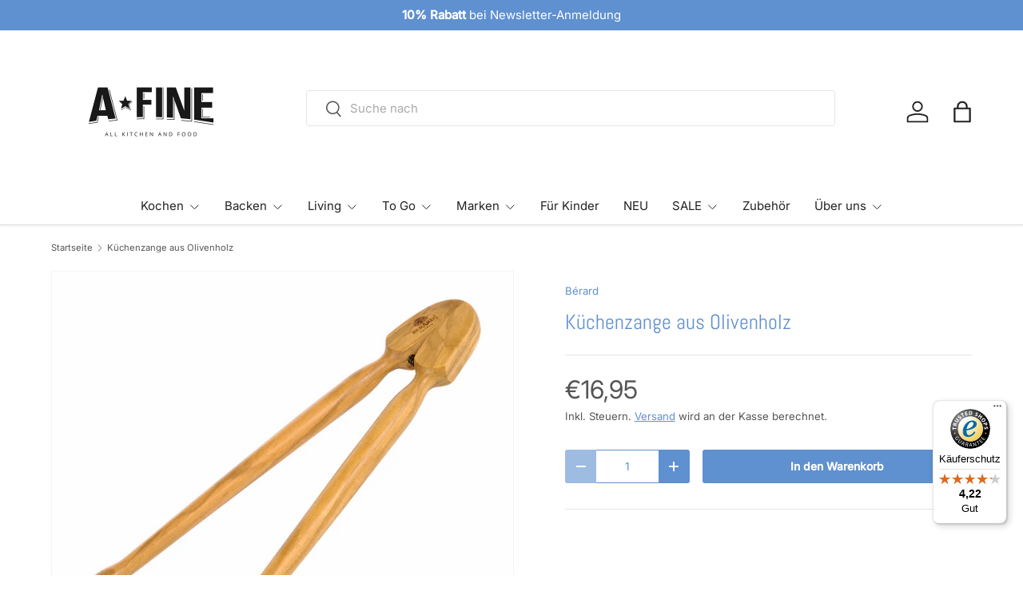

--- FILE ---
content_type: text/javascript
request_url: https://widgets.trustedshops.com/js/X6E0F7DC0C4DADCC0F8704D2A6E4D7C0B.js
body_size: 1371
content:
((e,t)=>{const a={shopInfo:{tsId:"X6E0F7DC0C4DADCC0F8704D2A6E4D7C0B",name:"a-fine.de",url:"www.a-fine.de",language:"de",targetMarket:"DEU",ratingVariant:"WIDGET",eTrustedIds:{accountId:"acc-37e16199-f64e-4e42-8450-a98a40a55fa6",channelId:"chl-7aeecb66-0124-434a-8915-8d4f905cacb4"},buyerProtection:{certificateType:"CLASSIC",certificateState:"PRODUCTION",mainProtectionCurrency:"EUR",classicProtectionAmount:100,maxProtectionDuration:30,plusProtectionAmount:2e4,basicProtectionAmount:100,firstCertified:"2019-04-29 00:00:00"},reviewSystem:{rating:{averageRating:4.22,averageRatingCount:27,overallRatingCount:1111,distribution:{oneStar:4,twoStars:0,threeStars:1,fourStars:3,fiveStars:19}},reviews:[{average:5,buyerStatement:"Bestellung einfach und die Lieferung schnell und komplikationslos... bestelle gern wieder",rawChangeDate:"2026-01-08T16:01:03.000Z",changeDate:"8.1.2026",transactionDate:"29.12.2025"},{average:5,buyerStatement:"Gute Produkte und fairer Preis lassen eine gute Qualität entstehen.\nDie Lieferung war sehr schnell.",rawChangeDate:"2025-12-15T07:26:49.000Z",changeDate:"15.12.2025",transactionDate:"8.12.2025"},{average:5,rawChangeDate:"2025-12-10T18:15:37.000Z",changeDate:"10.12.2025",transactionDate:"30.11.2025"}]},features:["GUARANTEE_RECOG_CLASSIC_INTEGRATION","SHOP_CONSUMER_MEMBERSHIP","DISABLE_REVIEWREQUEST_SENDING","MARS_EVENTS","MARS_REVIEWS","MARS_PUBLIC_QUESTIONNAIRE","MARS_QUESTIONNAIRE"],consentManagementType:"OFF",urls:{profileUrl:"https://www.trustedshops.de/bewertung/info_X6E0F7DC0C4DADCC0F8704D2A6E4D7C0B.html",profileUrlLegalSection:"https://www.trustedshops.de/bewertung/info_X6E0F7DC0C4DADCC0F8704D2A6E4D7C0B.html#legal-info",reviewLegalUrl:"https://help.etrusted.com/hc/de/articles/23970864566162"},contractStartDate:"2018-06-19 00:00:00",shopkeeper:{name:"Afine GmbH",street:"Gaußstr. 196a",country:"DE",city:"Hamburg",zip:"22765"},displayVariant:"full",variant:"full",twoLetterCountryCode:"DE"},"process.env":{STAGE:"prod"},externalConfig:{trustbadgeScriptUrl:"https://widgets.trustedshops.com/assets/trustbadge.js",cdnDomain:"widgets.trustedshops.com"},elementIdSuffix:"-98e3dadd90eb493088abdc5597a70810",buildTimestamp:"2026-01-20T05:22:33.381Z",buildStage:"prod"},r=a=>{const{trustbadgeScriptUrl:r}=a.externalConfig;let n=t.querySelector(`script[src="${r}"]`);n&&t.body.removeChild(n),n=t.createElement("script"),n.src=r,n.charset="utf-8",n.setAttribute("data-type","trustbadge-business-logic"),n.onerror=()=>{throw new Error(`The Trustbadge script could not be loaded from ${r}. Have you maybe selected an invalid TSID?`)},n.onload=()=>{e.trustbadge?.load(a)},t.body.appendChild(n)};"complete"===t.readyState?r(a):e.addEventListener("load",(()=>{r(a)}))})(window,document);